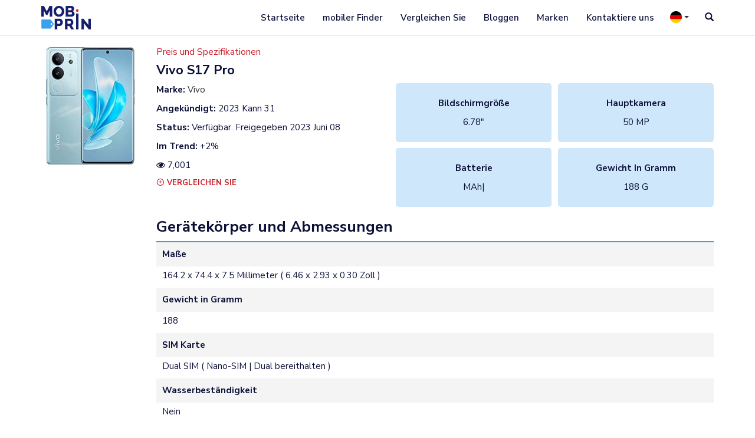

--- FILE ---
content_type: text/html; charset=UTF-8
request_url: https://de.mobiprin.com/phone/vivo-s17-pro/
body_size: 10871
content:
<!doctype html><html lang="" ><head><meta charset="UTF-8"><meta name="viewport" content="width=device-width, initial-scale=1"><script src="/cdn-cgi/scripts/7d0fa10a/cloudflare-static/rocket-loader.min.js" data-cf-settings="45c12c414caedc2e1ebc76be-|49"></script><link rel="stylesheet" media="print" onload="this.onload=null;this.media='all';" id="ao_optimized_gfonts" href="https://fonts.googleapis.com/css?family=Nunito+Sans:300,400,600,700%7COpen+Sans%7COpen+Sans&amp;display=swap"><link rel="profile" href="https://gmpg.org/xfn/11"><meta name="yandex-verification" content="08c9e73ad329d939" /><meta http-equiv="X-UA-Compatible" content="IE=edge"><link rel="shortcut icon" type="image/icon" href="https://de.mobiprin.com/wp-content/themes/mobiprin/assets/images/favicon_n.ico" /><link rel="icon" href="https://de.mobiprin.com/wp-content/themes/mobiprin/assets/images/favicon_n.ico"><meta name="distribution" content="global" /><meta name='audience' content='all' /><meta name="author" content="Mobiprin" /><meta name="robots" CONTENT="all"><meta name="robots" content="index, follow"><meta name="robots" content="index"><meta name="robots" content="follow"><meta name="googlebot" content="index"><meta property="fb:app_id" content="2365118466920316"><meta name='revisit-after' content='1 days' /> <script async src="https://pagead2.googlesyndication.com/pagead/js/adsbygoogle.js?client=ca-pub-4537078927286529" crossorigin="anonymous" type="45c12c414caedc2e1ebc76be-text/javascript"></script> <!--old--> <!--<script data-ad-client="ca-pub-1874927209998765" async src="https://pagead2.googlesyndication.com/pagead/js/adsbygoogle.js"></script>--> <!--<script async src="//pagead2.googlesyndication.com/pagead/js/adsbygoogle.js"></script>--> <!--<script>-->
		<!--	(adsbygoogle = window.adsbygoogle || []).push({-->
		<!--		google_ad_client: "pub-1874927209998765",-->
		<!--		enable_page_level_ads: true-->
		<!--	});-->
		<!--</script>--> <!--aksdkasdlasld--> <!--<script async src="https://pagead2.googlesyndication.com/pagead/js/adsbygoogle.js?client=ca-pub-1874927209998765"  crossorigin="anonymous"></script>--> <!--aksdkasdlasld--><link rel='alternate' href='https://de.mobiprin.com/phone/vivo-s17-pro' hreflang='de' /><link rel='alternate' href='https://en.mobiprin.com/phone/vivo-s17-pro' hreflang='en' /><link rel='alternate' href='https://fr.mobiprin.com/phone/vivo-s17-pro' hreflang='fr' /><link rel='alternate' href='https://es.mobiprin.com/phone/vivo-s17-pro' hreflang='es' /><link rel='alternate' href='https://pt.mobiprin.com/phone/vivo-s17-pro' hreflang='pt' /><link rel='alternate' href='https://ru.mobiprin.com/phone/vivo-s17-pro' hreflang='ru' /><link rel='alternate' href='https://ms.mobiprin.com/phone/vivo-s17-pro' hreflang='ms' /><link rel='alternate' href='https://it.mobiprin.com/phone/vivo-s17-pro' hreflang='it' /><link rel='alternate' href='https://nl.mobiprin.com/phone/vivo-s17-pro' hreflang='nl' /><link rel='alternate' href='https://sv.mobiprin.com/phone/vivo-s17-pro' hreflang='sv' /><link rel='alternate' href='https://no.mobiprin.com/phone/vivo-s17-pro' hreflang='no' /><link rel='alternate' href='https://ko.mobiprin.com/phone/vivo-s17-pro' hreflang='ko' /><link rel='alternate' href='https://ja.mobiprin.com/phone/vivo-s17-pro' hreflang='ja' /><link media="all" href="https://de.mobiprin.com/wp-content/cache/autoptimize/css/autoptimize_33a3917e7972723676652600633af280.css" rel="stylesheet"><title>vivo s17 pro Spezifikationen und Preise | Mobiprin</title><meta property="og:title" content="vivo s17 pro Spezifikationen und Preise | Mobiprin" /><meta name="twitter:title" content="vivo s17 pro Spezifikationen und Preise | Mobiprin" /><meta name="description" content="vivo s17 pro CPU RAM Speicher Bildschirm Kamera OS Body Bilder Spezifikationen Preise" /><meta property="og:description" content="vivo s17 pro CPU RAM Speicher Bildschirm Kamera OS Body Bilder Spezifikationen Preise" /><meta name="twitter:description" content="vivo s17 pro CPU RAM Speicher Bildschirm Kamera OS Body Bilder Spezifikationen Preise" /><link rel="canonical" href="https://de.mobiprin.com/phone/vivo-s17-pro/" /><meta property="og:locale" content="de" /><meta property="og:url" content="https://de.mobiprin.com/phone/vivo-s17-pro/" /><meta name="twitter:card" content="summary_large_image" /><meta name="twitter:site" content="@mobiprin" /><meta name="twitter:image" content="https://de.mobiprin.com/wp-content/uploads/2023/05/vivo-s17-pro-att-1685526280-200x265.jpg" /><meta property="og:image" content="https://de.mobiprin.com/wp-content/uploads/2023/05/vivo-s17-pro-att-1685526280-200x265.jpg" /><meta property="og:image:secure_url" content="https://de.mobiprin.com/wp-content/uploads/2023/05/vivo-s17-pro-att-1685526280-200x265.jpg" /><meta property="og:site_name" content="Mobiprin" /> <!-- Global site tag (gtag.js) - Google Analytics --> <script async src="https://www.googletagmanager.com/gtag/js?id=UA-150933607-1" type="45c12c414caedc2e1ebc76be-text/javascript"></script> <script type="45c12c414caedc2e1ebc76be-text/javascript">window.dataLayer = window.dataLayer || [];
		function gtag() {
			dataLayer.push(arguments);
		}
		gtag('js', new Date());
			gtag('config', 'UA-150933607-1');</script> <meta name='robots' content='max-image-preview:large' /> <!-- This site is optimized with the Yoast SEO plugin v12.2 - https://yoast.com/wordpress/plugins/seo/ --><meta name="robots" content="max-snippet:-1, max-image-preview:large, max-video-preview:-1"/><meta property="og:type" content="article" /><meta property="og:site_name" content="mobiprin" /><meta property="article:publisher" content="https://www.facebook.com/mobiprin" /><meta name="twitter:card" content="summary_large_image" /><meta name="twitter:site" content="@mobiprin" /><meta name="twitter:image" content="https://de.mobiprin.com/wp-content/uploads/2023/05/vivo-s17-pro-att-1685526280.jpg" /><meta name="twitter:creator" content="@mobiprin" /> <!-- / Yoast SEO plugin. --><link rel='dns-prefetch' href='//maxcdn.bootstrapcdn.com' /><link href='https://fonts.gstatic.com' crossorigin='anonymous' rel='preconnect' /><link rel="alternate" type="application/rss+xml" title="mobiprin &raquo; Feed" href="https://de.mobiprin.com/feed/" /><link rel="alternate" type="application/rss+xml" title="mobiprin &raquo; Comments Feed" href="https://de.mobiprin.com/comments/feed/" /><link rel='stylesheet' id='dashicons-css' href='https://de.mobiprin.com/wp-includes/css/dashicons.min.css?ver=6.8.2' type='text/css' media='all' /><link rel='stylesheet' id='fontawesome-css-css' href='https://maxcdn.bootstrapcdn.com/font-awesome/4.6.3/css/font-awesome.min.css?ver=4.6.3' type='text/css' media='all' /> <script type="45c12c414caedc2e1ebc76be-text/javascript" id="post-views-counter-frontend-js-before">/* <![CDATA[ */
var pvcArgsFrontend = {"mode":"js","postID":17027,"requestURL":"https:\/\/de.mobiprin.com\/wp-admin\/admin-ajax.php","nonce":"f635ea09e0","dataStorage":"cookies","multisite":false,"path":"\/","domain":""};
/* ]]> */</script> <script type="45c12c414caedc2e1ebc76be-text/javascript" src="https://de.mobiprin.com/wp-includes/js/jquery/jquery.min.js?ver=3.7.1" id="jquery-core-js"></script> <link rel="https://api.w.org/" href="https://de.mobiprin.com/wp-json/" /><link rel="alternate" title="JSON" type="application/json" href="https://de.mobiprin.com/wp-json/wp/v2/phone/17027" /><link rel="EditURI" type="application/rsd+xml" title="RSD" href="https://de.mobiprin.com/xmlrpc.php?rsd" /><meta name="generator" content="WordPress 6.8.2" /><link rel='shortlink' href='https://de.mobiprin.com/?p=17027' /><link rel="alternate" title="oEmbed (JSON)" type="application/json+oembed" href="https://de.mobiprin.com/wp-json/oembed/1.0/embed?url=https%3A%2F%2Fde.mobiprin.com%2Fphone%2Fvivo-s17-pro%2F" /><link rel="alternate" title="oEmbed (XML)" type="text/xml+oembed" href="https://de.mobiprin.com/wp-json/oembed/1.0/embed?url=https%3A%2F%2Fde.mobiprin.com%2Fphone%2Fvivo-s17-pro%2F&#038;format=xml" /><link rel="preconnect" href="https://fonts.gstatic.com" crossorigin /></head><body data-rsssl=1 class="wp-singular phone-template-default single single-phone postid-17027 wp-theme-mobiprin"><div id="page" class="site"> <!-- Start Header --><header id="mp-hero" class="" role="banner"> <!-- Start menu  --><nav class="navbar navbar-fixed-top navbar-default mp-navbar mp-nav-show-always"><div class="container"> <!-- Brand and toggle get grouped for better mobile display --><div class="navbar-header"> <!-- Logo --> <a class="navbar-brand" href="/"><img class="logo-header" src="https://de.mobiprin.com/wp-content/themes/mobiprin/assets/images/mobiprin_logo_r_2.png" alt="mobiprin" title="mobiprin" /></a><div class="btn-container"> <button type="button" class="navbar-toggle collapsed" data-toggle="collapse" data-target="#bs-example-navbar-collapse-1" aria-expanded="false"> <span class="sr-only">Toggle navigation</span> <span class="icon-bar"></span> <span class="icon-bar"></span> <span class="icon-bar"></span> </button></div></div> <!-- Collect the nav links, forms, and other content for toggling --><div class="collapse navbar-collapse main-nav" id="bs-example-navbar-collapse-1"><ul class="nav navbar-nav mp-menu navbar-right"><li class=""></li><li ><a href="/">Startseite</a></li><li> <a href="/brand-devices/samsung/0/0/0/0/4/0/0/0/0/0/current/">mobiler Finder</a></li><li> <a href="/compare-phones/">Vergleichen Sie</a></li><li> <a href="/blog">Bloggen</a></li><li><a href="#">Marken</a><ul><li><a href="/brand/samsung">samsung</a></li><li><a href="/brand/apple">apple</a></li><li><a href="/brand/huawei">huawei</a></li><li><a href="/brand/xiaomi">xiaomi</a></li><li><a href="/brand/sony">sony</a></li><li><a href="/brand/lg">lg</a></li><li><a href="/brand/htc">htc</a></li><li><a href="/brand/motorola">motorola</a></li><li><a href="/brand/nokia">nokia</a></li><li><a href="/brand/google">google</a></li><li><a href="/brand/honor">honor</a></li><li><a href="/brand/oppo">oppo</a></li><li><a href="/brand/realme">realme</a></li><li><a href="/brand/oneplus">oneplus</a></li><li><a href="/brand/vivo">vivo</a></li><li><a href="/brand/asus">asus</a></li><li><a href="/brand/energizer">energizer</a></li></ul></li><li ><a href="/contact-us">Kontaktiere uns</a></li><li><div class="dropdown language-dropdown"> <button class="btn btn-default dropdown-toggle" type="button" id="dropdownMenu1" data-toggle="dropdown" aria-haspopup="true" aria-expanded="true"> <img src="https://de.mobiprin.com/wp-content/themes/mobiprin/assets/img/de.png"> <span class="caret"></span> </button><ul class="dropdown-menu language-dropdown" aria-labelledby="dropdownMenu1"><li><a href="https://en.mobiprin.com/"><img src="https://de.mobiprin.com/wp-content/themes/mobiprin/assets/img/en.png"><span> en</span></a></li><li><a href="https://fr.mobiprin.com/"><img src="https://de.mobiprin.com/wp-content/themes/mobiprin/assets/img/fr.png"><span> fr</span></a></li><li><a href="https://es.mobiprin.com/"><img src="https://de.mobiprin.com/wp-content/themes/mobiprin/assets/img/es.png"><span> es</span></a></li><li><a href="https://pt.mobiprin.com/"><img src="https://de.mobiprin.com/wp-content/themes/mobiprin/assets/img/pt.png"><span> pt</span></a></li> <!--<li><a href="https://ru.mobiprin.com/"><img src="/assets/img/ru.png"><span> ru</span></a></li>--><li><a href="https://de.mobiprin.com/"><img src="https://de.mobiprin.com/wp-content/themes/mobiprin/assets/img/de.png"><span> de</span></a></li><li><a href="https://ms.mobiprin.com/"><img src="https://de.mobiprin.com/wp-content/themes/mobiprin/assets/img/ms.png"><span> ms</span></a></li><li><a href="https://it.mobiprin.com/"><img src="https://de.mobiprin.com/wp-content/themes/mobiprin/assets/img/it2.png"><span> it</span></a></li><li><a href="https://nl.mobiprin.com/"><img src="https://de.mobiprin.com/wp-content/themes/mobiprin/assets/img/nl.png"><span> nl</span></a></li><li><a href="https://sv.mobiprin.com/"><img src="https://de.mobiprin.com/wp-content/themes/mobiprin/assets/img/sv.png"><span> sv</span></a></li><li><a href="https://no.mobiprin.com/"><img src="https://de.mobiprin.com/wp-content/themes/mobiprin/assets/img/no.png"><span> no</span></a></li><li><a href="https://ko.mobiprin.com/"><img src="https://de.mobiprin.com/wp-content/themes/mobiprin/assets/img/ko.png"><span> ko</span></a></li><li><a href="https://ja.mobiprin.com/"><img src="https://de.mobiprin.com/wp-content/themes/mobiprin/assets/img/ja.png"><span> ja</span></a></li></ul></div></li><li class="hidden-xs"><a href="#toggle-search" class="animate"><span class="glyphicon glyphicon-search"></span></a></li></ul></div><!-- /.navbar-collapse --></div><!-- /.container-fluid --><div class="mp-search animate"><div class="container"><div class="asl_w_container asl_w_container_1"><div id='ajaxsearchlite1'
 data-id="1"
 data-instance="1"
 class="asl_w asl_m asl_m_1 asl_m_1_1"><div class="probox"> <button class='promagnifier' aria-label="Search magnifier button"><div class='innericon'> <svg version="1.1" xmlns="http://www.w3.org/2000/svg" xmlns:xlink="http://www.w3.org/1999/xlink" x="0px" y="0px" width="22" height="22" viewBox="0 0 512 512" enable-background="new 0 0 512 512" xml:space="preserve"> <path d="M460.355,421.59L353.844,315.078c20.041-27.553,31.885-61.437,31.885-98.037
 C385.729,124.934,310.793,50,218.686,50C126.58,50,51.645,124.934,51.645,217.041c0,92.106,74.936,167.041,167.041,167.041
 c34.912,0,67.352-10.773,94.184-29.158L419.945,462L460.355,421.59z M100.631,217.041c0-65.096,52.959-118.056,118.055-118.056
 c65.098,0,118.057,52.959,118.057,118.056c0,65.096-52.959,118.056-118.057,118.056C153.59,335.097,100.631,282.137,100.631,217.041
 z"/> </svg></div> </button><div class='prosettings' style='display:none;' data-opened=0><div class='innericon'> <svg version="1.1" xmlns="http://www.w3.org/2000/svg" xmlns:xlink="http://www.w3.org/1999/xlink" x="0px" y="0px" width="22" height="22" viewBox="0 0 512 512" enable-background="new 0 0 512 512" xml:space="preserve"> <polygon transform = "rotate(90 256 256)" points="142.332,104.886 197.48,50 402.5,256 197.48,462 142.332,407.113 292.727,256 "/> </svg></div></div><div class='proinput'><form role="search" action='#' autocomplete="off"
 aria-label="Search form"> <input aria-label="Search input"
 type='search' class='orig'
 name='phrase'
 placeholder=''
 value=''
 autocomplete="off"/> <input aria-label="Search autocomplete input"
 type='text'
 class='autocomplete'
 tabindex="-1"
 name='phrase'
 value=''
 autocomplete="off" disabled/> <input type='submit' value="Start search" style='width:0; height: 0; visibility: hidden;'></form></div><div class='proloading'><div class="asl_loader"><div class="asl_loader-inner asl_simple-circle"></div></div></div><div class='proclose'> <svg version="1.1" xmlns="http://www.w3.org/2000/svg" xmlns:xlink="http://www.w3.org/1999/xlink" x="0px"
 y="0px"
 width="12" height="12" viewBox="0 0 512 512" enable-background="new 0 0 512 512"
 xml:space="preserve"> <polygon points="438.393,374.595 319.757,255.977 438.378,137.348 374.595,73.607 255.995,192.225 137.375,73.622 73.607,137.352 192.246,255.983 73.622,374.625 137.352,438.393 256.002,319.734 374.652,438.378 "/> </svg></div></div></div><div class='asl_data_container' style="display:none !important;"><div class="asl_init_data wpdreams_asl_data_ct"
 style="display:none !important;"
 id="asl_init_id_1"
 data-asl-id="1"
 data-asl-instance="1"
 data-asldata="[base64]/[base64]"></div><div id="asl_hidden_data"> <svg style="position:absolute" height="0" width="0"> <filter id="aslblur"> <feGaussianBlur in="SourceGraphic" stdDeviation="4"/> </filter> </svg> <svg style="position:absolute" height="0" width="0"> <filter id="no_aslblur"></filter> </svg></div></div><div id='ajaxsearchliteres1'
 class='vertical wpdreams_asl_results asl_w asl_r asl_r_1 asl_r_1_1'><div class="results"><div class="resdrg"></div></div></div><div id='__original__ajaxsearchlitesettings1'
 data-id="1"
 class="searchsettings wpdreams_asl_settings asl_w asl_s asl_s_1"><form name='options'
 aria-label="Search settings form"
 autocomplete = 'off'> <input type="hidden" name="filters_changed" style="display:none;" value="0"> <input type="hidden" name="filters_initial" style="display:none;" value="1"><div class="asl_option_inner hiddend"> <input type='hidden' name='qtranslate_lang' id='qtranslate_lang1'
 value='0'/></div><fieldset class="asl_sett_scroll"><legend style="display: none;">Generic selectors</legend><div class="asl_option"><div class="asl_option_inner"> <input type="checkbox" value="exact"
 aria-label="Exact matches only"
 name="asl_gen[]" /><div class="asl_option_checkbox"></div></div><div class="asl_option_label"> Exact matches only</div></div><div class="asl_option"><div class="asl_option_inner"> <input type="checkbox" value="title"
 aria-label="Search in title"
 name="asl_gen[]"  checked="checked"/><div class="asl_option_checkbox"></div></div><div class="asl_option_label"> Search in title</div></div><div class="asl_option"><div class="asl_option_inner"> <input type="checkbox" value="content"
 aria-label="Search in content"
 name="asl_gen[]" /><div class="asl_option_checkbox"></div></div><div class="asl_option_label"> Search in content</div></div><div class="asl_option_inner hiddend"> <input type="checkbox" value="excerpt"
 aria-label="Search in excerpt"
 name="asl_gen[]" /><div class="asl_option_checkbox"></div></div></fieldset><fieldset class="asl_sett_scroll"><legend style="display: none;">Post Type Selectors</legend><div class="asl_option_inner hiddend"> <input type="checkbox" value="phone"
 aria-label="Hidden option, ignore please"
 name="customset[]" checked="checked"/></div></fieldset></form></div></div></div></div></nav> <!-- End menu --></header> <!-- End Header --><div id="content" class="site-content"><div class="container single-phone-container" itemscope itemtype="http://schema.org/Product"><div class="row"><div class="col-sm-2 center-phone-mobile"><div id="single-phone-sidebar" class="sticky"><div class="device-img-container"> <a href='https://de.mobiprin.com/phone/vivo-s17-pro/'> <img itemprop="image" class="" src="https://de.mobiprin.com/wp-content/uploads/2023/05/vivo-s17-pro-att-1685526280-200x265.jpg" alt="vivo s17 pro" title="vivo s17 pro" style="width:150px;"> </a></div> <script async src="https://pagead2.googlesyndication.com/pagead/js/adsbygoogle.js?client=ca-pub-4537078927286529" crossorigin="anonymous" type="45c12c414caedc2e1ebc76be-text/javascript"></script> <!-- mobiprin-sq --> <ins class="adsbygoogle"
 style="display:block"
 data-ad-client="ca-pub-4537078927286529"
 data-ad-slot="2659728366"
 data-ad-format="auto"
 data-full-width-responsive="true"></ins> <script type="45c12c414caedc2e1ebc76be-text/javascript">(adsbygoogle = window.adsbygoogle || []).push({});</script> </div></div><div class="col-sm-10"><div class="single-device-title-container"><h4>Preis und Spezifikationen</h4><h1 class="single-phone-title"><a href="https://de.mobiprin.com/phone/vivo-s17-pro/" itemprop="url">vivo s17 pro</a></h1></div><div class="row"><div class="col-sm-5"><div class="single-device-meta"><p class="device-brand-meta"><strong>Marke: </strong><span><a href="/brand/vivo">Vivo</a></span></p><p class="device-announce-meta"><strong>Angekündigt: </strong><span>2023 Kann 31</span></p><p class="device-avail-meta"><strong>Status: </strong><span>Verfügbar. Freigegeben 2023 Juni 08</span></p><p class="device-trend-meta"><strong>Im Trend: </strong><span> +2%</span></p><p class="device-views-meta"><strong><i class="fa fa-eye"></i> </strong><span> 7,001</span></p><p class="device-compare-meta"><a href='/compare-phones/?mp=17027' class="addto-comp-btn"><span class="icon-plus-circle"></span>Vergleichen Sie</a></p></div></div><div class="col-sm-7"><div class="single-device-main-spces"><div class="simple-display"><p><strong>Bildschirmgröße</strong></p> 6.78"</div><div class="simple-camera"><p><strong>Hauptkamera</strong></p> 50 MP</div><div class="simple-battery"><p><strong>Batterie</strong></p> mAh|</div><div class="simple-weight"><p><strong>Gewicht in Gramm</strong></p> 188 G</div></div></div></div><div> <span style='display:none;' itemprop='brand'> <span style='display:none;' itemscope itemtype='http://schema.org/Brand'> <span style='display:none;' itemprop='name'> vivo </span> <span style='display:none;' itemprop='url'> /brand/vivo </span> </span> </span><span itemprop='name' style='display: none;'>vivo s17 pro</span><span style='display:none;' itemprop='category'>mobile phone</span><span style='display:none;' itemprop='sku'>17027-vivo-s17-pro</span><span style='display:none;' itemprop='model'>vivo s17 pro</span><span style='display:none;' itemprop='productID'>17027</span><span itemprop='description' style='display:none;'>vivo s17 pro CPU RAM Speicher Bildschirm Kamera OS Body Bilder Spezifikationen Preise</span> <span data-rating='3.41' style='display:none;' itemprop='aggregateRating' itemscope itemtype='http://schema.org/AggregateRating'> <span style='display:none;' itemprop='ratingValue'>3.41</span> <span style='display:none;' itemprop='reviewCount'>1</span> </span></div><!-- device-avail --><div class="specs-section device-body-dimen"><h3>Gerätekörper und Abmessungen</h3><dl><dt>Maße</dt><dd>164.2 x 74.4 x 7.5 Millimeter  ( 6.46 x 2.93 x 0.30 Zoll )</dd><dt>Gewicht in Gramm</dt><dd>188</dd><dt>SIM Karte</dt><dd>Dual SIM  ( Nano-SIM |  Dual bereithalten )</dd><dt>Wasserbeständigkeit</dt><dd>Nein</dd></dl></div><div class="specs-section device-display"><h3>Geräteanzeige</h3><dl><dt>Anzeigetyp</dt><dd>AMOLED |  1b Farben |  120hz |  hdr10+ |  1300 Luminanzeinheiten  ( der Spitzer )</dd><dt>Bildschirmgröße</dt><dd>6.78 Zoll |  111.5 cm2 ( ~91.2% Bildschirm-zu-Körper-Verhältnis )</dd><dt>Bildschirmauflösung</dt><dd>1260 x 2800 Pixel |  20 : 9 Verhältnis  ( ~452 Pixel pro Zoll Dichte )</dd></dl></div><div class="specs-section device-hw-sw"><h3>Gerätesoftware und -hardware</h3><dl><dt>Betriebssystem</dt><dd>Android 13 |  originos 3</dd><dt>Zentralprozessor</dt><dd>Octa-Core  ( 1x3.1 GHz cortex-a78 & 3x3.0 GHz cortex-a78 & 4x2.0 GHz cortex-a55 )</dd><dt>Chipsatz</dt><dd>mediatek dimensity 8200  ( 4 nm )</dd><dt>Grafikkarte</dt><dd>mali-g610 mc6</dd><dt>Speicherkarte</dt><dd>Nein</dd><dt>Speicher v1</dt><dd>256gb 8gb RAM</dd><dt>Speicher v2</dt><dd>256gb 12gb RAM |  512gb 12gb RAM</dd></dl></div><div class="specs-section device-camera"><h3>Gerätekamera</h3><dl><dt>Hauptkamera</dt><dd><p>50 megapixel|  objektivblende1.9 |   ( breit )  |  1/1.56" |  1.0µm |  phasendetektions-autofokus |  OIS</p><p> 12 megapixel|  objektivblende2.0 |   ( Tele )  |  phasendetektions-autofokus |  2x optisch Zoomen</p><p></p></dd><dt>Sekundärkamera</dt><dd>50 megapixel|  objektivblende2.0 |  22mm  ( breit )  |  Autofokus</dd></dl></div><div class="specs-section device-multimedia"><h3>Geräte-Multimedia</h3><dt>Lautsprecher</dt><dd>Ja</dd><dt>Audio-Buchse</dt><dd>Nein</dd></div><div class="specs-section device-network"><h3>Gerätenetzwerk und Verbindung</h3><dt>WLAN</dt><dd>W-lan 802.11 a/b/g/n/ac/6 |  Dualband |  W-lan Direkte</dd><dt>Bluetooth</dt><dd>5.3 |  a2dp |  le |  aptx hd</dd><dt>NFC</dt><dd>Ja</dd><dt>Radio</dt><dd>Nein</dd><dt>USB</dt><dd>USB Typ C 2.0 |  otg</dd><dt>Netzwerktechnologie</dt><dd>gsm / cdma / hspa / cdma2000 / lte / 5g</dd><dt>5G-Bänder</dt><dd>1 |  3 |  5 |  8 |  28 |  38 |  40 |  41 |  77 |  78 sa/nsa</dd><dt>Netzwerkgeschwindigkeit</dt><dd>hspa lte-a 5g</dd></div><div class="specs-section device-misc"><h3>Andere Eigenschaften</h3><dt>Sensoren</dt><dd>Fingerabdruck  ( unter Anzeige |  optisch )  |  Beschleunigungsmesser |  Gyroskop |  Nähe |  Kompass |  Farbe Spektrum</dd><dt>Farben</dt><dd>schwarz, Blau, Silber-</dd></div><div class="specs-section device-battery"><h3>Akku und Aufladen</h3><dt>Batterie</dt><dd>4600 mAh |  Nicht entfernbar</dd><dt>Batterieladung</dt><dd>80w wired |  70% im 30 Mindest  ( beworben )</dd></div><div class="specs-section device-prices"><h3>Ungefährer Preis</h3> <!--$colors_back    = ["#64B3F4","#FA921F","#E1B739","#8DA8A9","#EB435C","#CD424B","#F29F2F","#99B09E","#E1B739","#C73F49","#8FB5B4","#EF5F10","#CA424A","#3FC35F","#64B3F4","#F29F2F","#1C1B1B"];--><div><ul class="price-list list-inline"><li><img src="https://de.mobiprin.com/wp-content/themes/mobiprin/assets/cu_img/Germany.svg"  alt="price" /> 446 EUR</li><li><img src="https://de.mobiprin.com/wp-content/themes/mobiprin/assets/cu_img/Belgium.svg"  alt="price" /> 443 EUR</li><li><img src="https://de.mobiprin.com/wp-content/themes/mobiprin/assets/cu_img/Austria.svg"  alt="price" /> 444 EUR</li><li><img src="https://de.mobiprin.com/wp-content/themes/mobiprin/assets/cu_img/CHF.svg"  alt="price" /> 430 CHF</li><li><img src="https://de.mobiprin.com/wp-content/themes/mobiprin/assets/cu_img/Luxembourg.svg"  alt="price" /> 444 EUR</li><li><img src="https://de.mobiprin.com/wp-content/themes/mobiprin/assets/cu_img/CHF.svg"  alt="price" /> 430 CHF</li></ul></div></div> <br></div></div><div class="row"><div class="col-md-12"><div class="ad-container"> <script async src="https://pagead2.googlesyndication.com/pagead/js/adsbygoogle.js?client=ca-pub-4537078927286529" crossorigin="anonymous" type="45c12c414caedc2e1ebc76be-text/javascript"></script> <!-- mobiprin-hor --> <ins class="adsbygoogle"
 style="display:block"
 data-ad-client="ca-pub-4537078927286529"
 data-ad-slot="2105162777"
 data-ad-format="auto"
 data-full-width-responsive="true"></ins> <script type="45c12c414caedc2e1ebc76be-text/javascript">(adsbygoogle = window.adsbygoogle || []).push({});</script> </div></div></div><section class="related-devices"> <!--<div class="container"><div class="row"><div class="col-md-12"> --><div class="  mp-devices-area  "><div class="mp-title-container"><h3 class="mp-title-h3">Ähnliche Geräte</h3></div> <!-- Start Speakers Content --><div class="mp-devices-content"><div class="mp-devices-slider"><div class="mp-single-devices"> <a href="https://de.mobiprin.com/phone/oppo-reno15-china/"> <img src="https://de.mobiprin.com/wp-content/uploads/2026/01/oppo-reno15-china-att-1767519519.jpg" alt="oppo reno15 (china)" title="oppo reno15 (china)"><div class="mp-single-devices-info"><h6>oppo reno15 (china)</h6><p> <span class="icon-tag"></span> 362 EUR <br></p><ul class="mp-single-devices-social"><li> <span class="icon-smartphone"></span> 6.32 in</li><li> <span class="icon-camera1"></span> 200MB</li><li> <span class="icon-battery-charging"></span> 6200mAh</li></ul></div> </a></div><div class="mp-single-devices"> <a href="https://de.mobiprin.com/phone/sony-xperia-10-vii/"> <img src="https://de.mobiprin.com/wp-content/uploads/2025/09/sony-xperia-10-vii-att-1757840644.jpg" alt="sony xperia 10 vii" title="sony xperia 10 vii"><div class="mp-single-devices-info"><h6>sony xperia 10 vii</h6><p> <span class="icon-tag"></span> 467 EUR <br></p><ul class="mp-single-devices-social"><li> <span class="icon-smartphone"></span> 6.1 in</li><li> <span class="icon-camera1"></span> 50MB</li><li> <span class="icon-battery-charging"></span> 5000mAh</li></ul></div> </a></div><div class="mp-single-devices"> <a href="https://de.mobiprin.com/phone/oneplus-13t/"> <img src="https://de.mobiprin.com/wp-content/uploads/2025/04/oneplus-13t-att-1745485551.jpg" alt="oneplus 13t" title="oneplus 13t"><div class="mp-single-devices-info"><h6>oneplus 13t</h6><p> <span class="icon-tag"></span> 420 EUR <br></p><ul class="mp-single-devices-social"><li> <span class="icon-smartphone"></span> 6.32 in</li><li> <span class="icon-camera1"></span> 50MB</li><li> <span class="icon-battery-charging"></span> 6260mAh</li></ul></div> </a></div><div class="mp-single-devices"> <a href="https://de.mobiprin.com/phone/google-pixel-9a/"> <img src="https://de.mobiprin.com/wp-content/uploads/2025/03/google-pixel-9a-att-1742463730.jpg" alt="google pixel 9a" title="google pixel 9a"><div class="mp-single-devices-info"><h6>google pixel 9a</h6><p> <span class="icon-tag"></span> 380 EUR <br></p><ul class="mp-single-devices-social"><li> <span class="icon-smartphone"></span> 6.3 in</li><li> <span class="icon-camera1"></span> 48MB</li><li> <span class="icon-battery-charging"></span> 5100mAh</li></ul></div> </a></div><div class="mp-single-devices"> <a href="https://de.mobiprin.com/phone/apple-iphone-16e/"> <img src="https://de.mobiprin.com/wp-content/uploads/2025/02/apple-iphone-16e-att-1740041049.jpg" alt="apple iphone 16e" title="apple iphone 16e"><div class="mp-single-devices-info"><h6>apple iphone 16e</h6><p> <span class="icon-tag"></span> 464 EUR <br></p><ul class="mp-single-devices-social"><li> <span class="icon-smartphone"></span> 6.1 in</li><li> <span class="icon-camera1"></span> 48MB</li><li> <span class="icon-battery-charging"></span> 4005mAh</li></ul></div> </a></div><div class="mp-single-devices"> <a href="https://de.mobiprin.com/phone/google-pixel-9/"> <img src="https://de.mobiprin.com/wp-content/uploads/2024/08/google-pixel-9-att-1723626047.jpg" alt="google pixel 9" title="google pixel 9"><div class="mp-single-devices-info"><h6>google pixel 9</h6><p> <span class="icon-tag"></span> 432 EUR <br></p><ul class="mp-single-devices-social"><li> <span class="icon-smartphone"></span> 6.3 in</li><li> <span class="icon-camera1"></span> 50MB</li><li> <span class="icon-battery-charging"></span> 4700mAh</li></ul></div> </a></div></div></div> <!--<div class="mp-brand-btn-div">--> <!--    <a class="mp-brand-btn" href="/brand/" ></a>--> <!--</div>--> <!--</div></div></div> --></section><section class="related-devices"><div class="  mp-devices-area  "><div class="mp-title-container"> <!--<div class="mp-title-container" style="background-color:" >--> <a href="/brand/vivo"><h3 class="mp-title-h3">Weitere Geräte von vivo</h3> </a> <!--<p class="mp-title-p"> <a style='color: white;' href='https://de.mobiprin.com/phone/vivo-iqoo-z11-turbo/'>#vivo_iqoo_z11_turbo</a> <a style='color: white;' href='https://de.mobiprin.com/phone/vivo-y500i/'>#vivo_y500i</a></p> --></div> <!-- Start Speakers Content --><div class="mp-devices-content"><div class="mp-devices-slider"><div class="mp-single-devices"> <a href="https://de.mobiprin.com/phone/vivo-iqoo-z11-turbo/"> <img src="https://de.mobiprin.com/wp-content/uploads/2026/01/vivo-iqoo-z11-turbo-att-1768488342.jpg" alt="vivo iqoo z11 turbo" title="vivo iqoo z11 turbo"><div class="mp-single-devices-info"><h6>vivo iqoo z11 turbo</h6><p> <span class="icon-tag"></span> 301 EUR <br></p><ul class="mp-single-devices-social"><li> <span class="icon-smartphone"></span> 6.59 in</li><li> <span class="icon-camera1"></span> 200MB</li><li> <span class="icon-battery-charging"></span> 7600mAh</li></ul></div> </a></div><div class="mp-single-devices"> <a href="https://de.mobiprin.com/phone/vivo-y500i/"> <img src="https://de.mobiprin.com/wp-content/uploads/2026/01/vivo-y500i-att-1768308238.jpg" alt="vivo y500i" title="vivo y500i"><div class="mp-single-devices-info"><h6>vivo y500i</h6><p> <span class="icon-tag"></span> 183 EUR <br></p><ul class="mp-single-devices-social"><li> <span class="icon-smartphone"></span> 6.75 in</li><li> <span class="icon-camera1"></span> 50MB</li><li> <span class="icon-battery-charging"></span> 7200mAh</li></ul></div> </a></div><div class="mp-single-devices"> <a href="https://de.mobiprin.com/phone/vivo-s50/"> <img src="https://de.mobiprin.com/wp-content/uploads/2025/12/vivo-s50-att-1765890705.jpg" alt="vivo s50" title="vivo s50"><div class="mp-single-devices-info"><h6>vivo s50</h6><p> <span class="icon-tag"></span> 364 EUR <br></p><ul class="mp-single-devices-social"><li> <span class="icon-smartphone"></span> 6.59 in</li><li> <span class="icon-camera1"></span> 50MB</li><li> <span class="icon-battery-charging"></span> 6500mAh</li></ul></div> </a></div><div class="mp-single-devices"> <a href="https://de.mobiprin.com/phone/vivo-s50-pro-mini/"> <img src="https://de.mobiprin.com/wp-content/uploads/2025/12/vivo-s50-pro-mini-att-1765890705.jpg" alt="vivo s50 pro mini" title="vivo s50 pro mini"><div class="mp-single-devices-info"><h6>vivo s50 pro mini</h6><p> <span class="icon-tag"></span> 454 EUR <br></p><ul class="mp-single-devices-social"><li> <span class="icon-smartphone"></span> 6.31 in</li><li> <span class="icon-camera1"></span> 50MB</li><li> <span class="icon-battery-charging"></span> 6500mAh</li></ul></div> </a></div><div class="mp-single-devices"> <a href="https://de.mobiprin.com/phone/vivo-y500-pro/"> <img src="https://de.mobiprin.com/wp-content/uploads/2025/11/vivo-y500-pro-att-1762784333.jpg" alt="vivo y500 pro" title="vivo y500 pro"><div class="mp-single-devices-info"><h6>vivo y500 pro</h6><p> <span class="icon-tag"></span> 226 EUR <br></p><ul class="mp-single-devices-social"><li> <span class="icon-smartphone"></span> 6.67 in</li><li> <span class="icon-camera1"></span> 200MB</li><li> <span class="icon-battery-charging"></span> 7000mAh</li></ul></div> </a></div><div class="mp-single-devices"> <a href="https://de.mobiprin.com/phone/vivo-iqoo-neo11-china/"> <img src="https://de.mobiprin.com/wp-content/uploads/2025/11/vivo-iqoo-neo11-china-att-1762264744.jpg" alt="vivo iqoo neo11 (china)" title="vivo iqoo neo11 (china)"><div class="mp-single-devices-info"><h6>vivo iqoo neo11 (china)</h6><p> <span class="icon-tag"></span> 326 EUR <br></p><ul class="mp-single-devices-social"><li> <span class="icon-smartphone"></span> 6.82 in</li><li> <span class="icon-camera1"></span> 50MB</li><li> <span class="icon-battery-charging"></span> 7500mAh</li></ul></div> </a></div></div></div> <!--<div class="mp-brand-btn-div">--> <!--    <a class="mp-brand-btn" href="/brand/" ></a>--> <!--</div>--></div></section></div></div><!-- #content --> <!-- Start footer --><footer id="mp-footer" role="contentinfo"><div class="container"><div class="mp-footer-area"><div class="mp-footer-top"><div class="mp-social-media"> <a href="https://www.facebook.com/mobiprin"><i class="fa fa-facebook"></i></a> <!--<a href="https://twitter.com/mobiprin"><i class="fa fa-twitter"></i></a>--> <a href="https://www.instagram.com/mobiprin/"><i class="fa fa-instagram"></i></a></div></div><div class="mp-footer-bottom"><p class="mp-copy-right">&copy;  All right reserved.</p> <!--Copyright <a rel="nofollow" href="https://primatree.com">primatree.com</a>.--></div></div></div></footer> <!-- End footer --> <!-- jQuery library --> <!--<script src="https://ajax.googleapis.com/ajax/libs/jquery/1.11.3/jquery.min.js"></script>--> <!-- Bootstrap --> <!--<script src="/assets/js/bootstrap.min.js"></script>--> <!-- Custom js --> <!--<script type="text/javascript" src="/assets/js/custom.js?v=1.006"></script>--> <!--<script type="text/javascript" src="/assets/js/slick.min.js"></script>--></div><!-- #page --> <script type="speculationrules">{"prefetch":[{"source":"document","where":{"and":[{"href_matches":"\/*"},{"not":{"href_matches":["\/wp-*.php","\/wp-admin\/*","\/wp-content\/uploads\/*","\/wp-content\/*","\/wp-content\/plugins\/*","\/wp-content\/themes\/mobiprin\/*","\/*\\?(.+)"]}},{"not":{"selector_matches":"a[rel~=\"nofollow\"]"}},{"not":{"selector_matches":".no-prefetch, .no-prefetch a"}}]},"eagerness":"conservative"}]}</script> <script type="45c12c414caedc2e1ebc76be-text/javascript" id="wd-asl-ajaxsearchlite-js-before">/* <![CDATA[ */
window.ASL = typeof window.ASL !== 'undefined' ? window.ASL : {}; window.ASL.wp_rocket_exception = "DOMContentLoaded"; window.ASL.ajaxurl = "https:\/\/de.mobiprin.com\/wp-admin\/admin-ajax.php"; window.ASL.backend_ajaxurl = "https:\/\/de.mobiprin.com\/wp-admin\/admin-ajax.php"; window.ASL.js_scope = "jQuery"; window.ASL.asl_url = "https:\/\/de.mobiprin.com\/wp-content\/plugins\/ajax-search-lite\/"; window.ASL.detect_ajax = 1; window.ASL.media_query = 4758; window.ASL.version = 4758; window.ASL.pageHTML = ""; window.ASL.additional_scripts = [{"handle":"wd-asl-ajaxsearchlite","src":"https:\/\/de.mobiprin.com\/wp-content\/plugins\/ajax-search-lite\/js\/min\/plugin\/optimized\/asl-prereq.js","prereq":[]},{"handle":"wd-asl-ajaxsearchlite-core","src":"https:\/\/de.mobiprin.com\/wp-content\/plugins\/ajax-search-lite\/js\/min\/plugin\/optimized\/asl-core.js","prereq":[]},{"handle":"wd-asl-ajaxsearchlite-vertical","src":"https:\/\/de.mobiprin.com\/wp-content\/plugins\/ajax-search-lite\/js\/min\/plugin\/optimized\/asl-results-vertical.js","prereq":["wd-asl-ajaxsearchlite"]},{"handle":"wd-asl-ajaxsearchlite-load","src":"https:\/\/de.mobiprin.com\/wp-content\/plugins\/ajax-search-lite\/js\/min\/plugin\/optimized\/asl-load.js","prereq":["wd-asl-ajaxsearchlite-vertical"]}]; window.ASL.script_async_load = false; window.ASL.init_only_in_viewport = true; window.ASL.font_url = "https:\/\/de.mobiprin.com\/wp-content\/plugins\/ajax-search-lite\/css\/fonts\/icons2.woff2"; window.ASL.css_async = false; window.ASL.highlight = {"enabled":false,"data":[]}; window.ASL.analytics = {"method":"pageview","tracking_id":"","string":"?ajax_search={asl_term}","event":{"focus":{"active":1,"action":"focus","category":"ASL","label":"Input focus","value":"1"},"search_start":{"active":0,"action":"search_start","category":"ASL","label":"Phrase: {phrase}","value":"1"},"search_end":{"active":1,"action":"search_end","category":"ASL","label":"{phrase} | {results_count}","value":"1"},"magnifier":{"active":1,"action":"magnifier","category":"ASL","label":"Magnifier clicked","value":"1"},"return":{"active":1,"action":"return","category":"ASL","label":"Return button pressed","value":"1"},"facet_change":{"active":0,"action":"facet_change","category":"ASL","label":"{option_label} | {option_value}","value":"1"},"result_click":{"active":1,"action":"result_click","category":"ASL","label":"{result_title} | {result_url}","value":"1"}}};
window.ASL_INSTANCES = [];window.ASL_INSTANCES[1] = {"homeurl":"https:\/\/de.mobiprin.com\/","resultstype":"vertical","resultsposition":"hover","itemscount":4,"charcount":3,"highlight":0,"highlightwholewords":1,"singleHighlight":0,"scrollToResults":{"enabled":0,"offset":0},"resultareaclickable":1,"autocomplete":{"enabled":0,"lang":"en","trigger_charcount":0},"mobile":{"menu_selector":"#menu-toggle"},"trigger":{"click":"results_page","click_location":"same","update_href":0,"return":"results_page","return_location":"same","facet":1,"type":1,"redirect_url":"?s={phrase}","delay":300},"animations":{"pc":{"settings":{"anim":"fadedrop","dur":300},"results":{"anim":"fadedrop","dur":300},"items":"voidanim"},"mob":{"settings":{"anim":"fadedrop","dur":300},"results":{"anim":"fadedrop","dur":300},"items":"voidanim"}},"autop":{"state":"disabled","phrase":"","count":1},"resPage":{"useAjax":0,"selector":"#main","trigger_type":1,"trigger_facet":1,"trigger_magnifier":0,"trigger_return":0},"resultsSnapTo":"left","results":{"width":"auto","width_tablet":"auto","width_phone":"auto"},"settingsimagepos":"right","closeOnDocClick":1,"overridewpdefault":1,"override_method":"get"};
/* ]]> */</script> <div class="modal fade" id="langModal" tabindex="-1" role="dialog"><div class="modal-dialog" role="document"><div class="modal-content"><div class="modal-header"> <button type="button" class="close" data-dismiss="modal" aria-label="Close"><span aria-hidden="true">&times;</span></button></div><div class="modal-body"><ul class="list-unstyled language-dropdown"><li><a href="https://en.mobiprin.com/"><img src="https://de.mobiprin.com/wp-content/themes/mobiprin/assets/img/en.png"><span> en</span></a></li><li><a href="https://fr.mobiprin.com/"><img src="https://de.mobiprin.com/wp-content/themes/mobiprin/assets/img/fr.png"><span> fr</span></a></li><li><a href="https://es.mobiprin.com/"><img src="https://de.mobiprin.com/wp-content/themes/mobiprin/assets/img/es.png"><span> es</span></a></li><li><a href="https://pt.mobiprin.com/"><img src="https://de.mobiprin.com/wp-content/themes/mobiprin/assets/img/pt.png"><span> pt</span></a></li><li><a href="https://ru.mobiprin.com/"><img src="https://de.mobiprin.com/wp-content/themes/mobiprin/assets/img/ru.png"><span> ru</span></a></li><li><a href="https://de.mobiprin.com/"><img src="https://de.mobiprin.com/wp-content/themes/mobiprin/assets/img/de.png"><span> de</span></a></li><li><a href="https://ms.mobiprin.com/"><img src="https://de.mobiprin.com/wp-content/themes/mobiprin/assets/img/ms.png"><span> ms</span></a></li><li><a href="https://it.mobiprin.com/"><img src="https://de.mobiprin.com/wp-content/themes/mobiprin/assets/img/it2.png"><span> it</span></a></li><li><a href="https://nl.mobiprin.com/"><img src="https://de.mobiprin.com/wp-content/themes/mobiprin/assets/img/nl.png"><span> nl</span></a></li><li><a href="https://sv.mobiprin.com/"><img src="https://de.mobiprin.com/wp-content/themes/mobiprin/assets/img/sv.png"><span> sv</span></a></li><li><a href="https://no.mobiprin.com/"><img src="https://de.mobiprin.com/wp-content/themes/mobiprin/assets/img/no.png"><span> no</span></a></li><li><a href="https://ko.mobiprin.com/"><img src="https://de.mobiprin.com/wp-content/themes/mobiprin/assets/img/ko.png"><span> ko</span></a></li><li><a href="https://ja.mobiprin.com/"><img src="https://de.mobiprin.com/wp-content/themes/mobiprin/assets/img/ja.png"><span> ja</span></a></li></ul></div></div></div></div> <script defer src="https://de.mobiprin.com/wp-content/cache/autoptimize/js/autoptimize_bdb4422a3c718185bbf533009eea5c2b.js" type="45c12c414caedc2e1ebc76be-text/javascript"></script><script src="/cdn-cgi/scripts/7d0fa10a/cloudflare-static/rocket-loader.min.js" data-cf-settings="45c12c414caedc2e1ebc76be-|49" defer></script></body></html>

--- FILE ---
content_type: text/html; charset=UTF-8
request_url: https://de.mobiprin.com/wp-admin/admin-ajax.php
body_size: -348
content:
{"post_id":17027,"counted":false,"storage":[],"type":"post"}

--- FILE ---
content_type: text/html; charset=utf-8
request_url: https://www.google.com/recaptcha/api2/aframe
body_size: 269
content:
<!DOCTYPE HTML><html><head><meta http-equiv="content-type" content="text/html; charset=UTF-8"></head><body><script nonce="cNQFJrXK5CXrxgWBsWhqVA">/** Anti-fraud and anti-abuse applications only. See google.com/recaptcha */ try{var clients={'sodar':'https://pagead2.googlesyndication.com/pagead/sodar?'};window.addEventListener("message",function(a){try{if(a.source===window.parent){var b=JSON.parse(a.data);var c=clients[b['id']];if(c){var d=document.createElement('img');d.src=c+b['params']+'&rc='+(localStorage.getItem("rc::a")?sessionStorage.getItem("rc::b"):"");window.document.body.appendChild(d);sessionStorage.setItem("rc::e",parseInt(sessionStorage.getItem("rc::e")||0)+1);localStorage.setItem("rc::h",'1769451085136');}}}catch(b){}});window.parent.postMessage("_grecaptcha_ready", "*");}catch(b){}</script></body></html>

--- FILE ---
content_type: image/svg+xml
request_url: https://de.mobiprin.com/wp-content/themes/mobiprin/assets/cu_img/Luxembourg.svg
body_size: -290
content:
<svg xmlns="http://www.w3.org/2000/svg" viewBox="0 0 1000 600">
<rect width="1000" height="300" y="300" fill="#00A1DE "/>
<rect width="1000" height="300" fill="#ed2939"/>
<rect width="1000" height="200" y="200" fill="#fff"/>
</svg>
